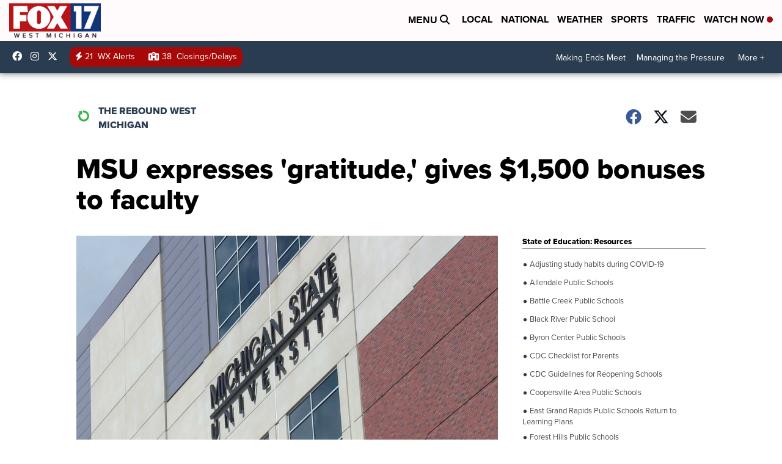

--- FILE ---
content_type: application/javascript; charset=utf-8
request_url: https://fundingchoicesmessages.google.com/f/AGSKWxXiamBkUlPemjS7rS-fmnU59SX0leDYwY8TKKW_hl16Df0R0S_Nz0r8Cp__2QyLSKSsePX_kBCOZGyKsd3SyQt8kzyFiTs5yiOpRt-WOjSYRlIE9N9rna-4ISWtii9TeSX3XpGhjQU9ra_Z8f7uKzdrSenHsp49rJdNXO3smhswXwC2eI5vKl1CPgJ8/__radio_ad_/core-ads-=big-ad-switch_/satnetads./adchoices.
body_size: -1290
content:
window['1adcdd96-5c51-4ed5-90df-793586644a87'] = true;